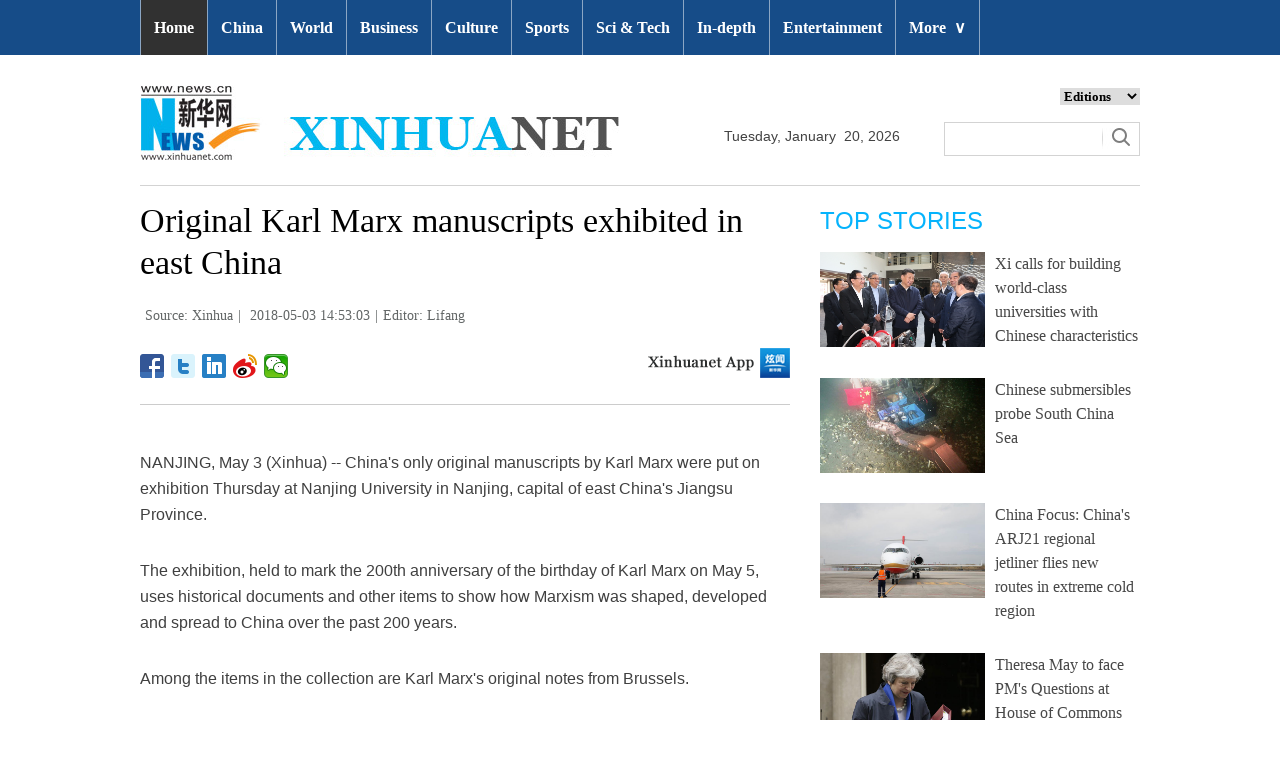

--- FILE ---
content_type: text/html; charset=utf-8
request_url: http://www.xinhuanet.com/english/2018-05/03/c_137153520.htm
body_size: 7245
content:
<!DOCTYPE html>
<html>
<head>
<meta charset="utf-8" /><meta name="publishid" content="137153520.11.1002.0"/><meta name="pageid" content="2.4.0.0.11110320.0.0.0.0.0.114402.137153520"/>
<meta http-equiv="X-UA-Compatible" content="IE=edge,chrome=1" />
<meta name="renderer" content="webkit" />
<meta content="width=device-width, initial-scale=1.0, minimum-scale=1.0, maximum-scale=1.0,user-scalable=no" name="viewport" />
<meta name="renderer" content="webkit" />
<meta content="telephone=no" name="format-detection" />
<meta content="email=no" name="format-detection" />
<meta name="msapplication-tap-highlight" content="no" />
<script src="http://www.xinhuanet.com/global/js/pageCore.js"></script>
<title>
Original Karl Marx manuscripts exhibited in east China - Xinhua | English.news.cn
</title>
<link rel="stylesheet" href="http://www.xinhuanet.com/global/css/common.css" />
<link rel="stylesheet" href="http://www.xinhuanet.com/english/static/css/lhr_ENxl_v1.css" />
<script type="text/javascript" src="http://www.news.cn/static/jq.js"></script>
<style>
.dask { position: relative; }
.dask .picleft { position: absolute; left: 0; top: 40%; width: 85px; height: 85px; background: url(http://www.xinhuanet.com/xilan/img0618/picArrow.png) -85px 0 no-repeat; display: none; }
.dask .picright { position: absolute; right: 0; top: 40%; width: 85px; height: 85px; background: url(http://www.xinhuanet.com/xilan/img0618/picArrow.png) 0 0 no-repeat; display: none; }
.mor-kw .bdsharebuttonbox { float: right; }
</style>
</head>
<body>
<!-- 顶部导航 -->
<div class="nav domPC">
<div class="wrap">
<ul id="nav">
<li class="on"><a href="http://www.xinhuanet.com/english/index.htm" target="_blank">Home</a></li>
<li><a href="http://www.xinhuanet.com/english/china/index.htm" target="_blank">China</a></li>
<li><a href="http://www.xinhuanet.com/english/world/index.htm" target="_blank">World</a> </li>
<li><a href="http://www.xinhuanet.com/english/business/index.htm" target="_blank">Business</a></li>
<li><a href="http://www.xinhuanet.com/english/culture/index.htm" target="_blank">Culture</a></li>
<li><a href="http://www.xinhuanet.com/english/sports/index.htm" target="_blank">Sports</a></li>
<li><a href="http://www.xinhuanet.com/english/sci/index.htm" target="_blank">Sci & Tech</a></li>
<li><a href="http://www.xinhuanet.com/english/indepth/index.htm" target="_blank">In-depth</a></li>
<li><a href="http://www.xinhuanet.com/english/entertainment/index.htm" target="_blank">Entertainment</a></li>
<li class="bor">
<a href="javascript:void(0);">More<span class="jt">&or;</span></a>
<ul>
<li><a href="http://www.xinhuanet.com/english/photo/index.htm" target="_blank">Photos</a></li>
<li><a href="http://www.xinhuanet.com/english/video/index.htm" target="_blank">Video</a></li>
<li><a href="http://www.xinhuanet.com/english/health/index.htm" target="_blank">Health</a></li>
<li><a href="http://www.xinhuanet.com/english/list/latestnews.htm" target="_blank">Latest</a></li>
<li><a href="http://www.xinhuanet.com/english/newchina/" target="_blank">New China</a></li>
<li><a href="http://www.xinhuanet.com/english/special/index.htm" target="_blank">Special Reports</a></li>
<!--<li><a href="http://forum.home.news.cn/english/" target="_blank">Forum</a></li>-->
<li><a href="http://www.xinhuanet.com/silkroad/english/index.htm" target="_blank">B&R Initiative</a></li>
<!-- <li><a href="http://www.xinhuanet.com/english/bilingual/index.htm" target="_blank">Bilingual Zone</a></li>-->
<li><a href="http://www.xinhuanet.com/english/weekly.htm" target="_blank">Biz China Weekly</a></li>
</ul>
</li>
</ul>
</div>
</div>
<!-- END --> 
<!-- 手机顶部导航 -->
<div class="topbox domMobile clearfix">
<div class="eg-logo left"><a href="http://www.xinhuanet.com/english/"><img src="http://www.newsimg.cn/english/20170321/images/banner.png" /></a> </div>
<div class="menu-logo right"><img src="http://www.newsimg.cn/english/20170321/images/menu.png" /></div>
<div class="menu-close right hide"><img src="http://www.newsimg.cn/english/20170321/images/close.png" /></div>
</div>
<div class="menubox hide">
<ul class="list01 left m-left">
<li><a href="http://www.xinhuanet.com/english/mobile2017/index.htm">Home</a></li>
<li><a href="http://www.xinhuanet.com/english/mobile2017/latest.htm">Latest News</a></li>
<li><a href="http://www.xinhuanet.com/english/mobile2017/china.htm">China</a></li>
<li><a href="http://www.xinhuanet.com/english/mobile2017/world.htm">World</a></li>
<li><a href="http://www.xinhuanet.com/english/mobile2017/business.htm">Business</a></li>
<li><a href="http://www.xinhuanet.com/english/mobile2017/photos.htm">Photos</a></li>
<li><a href="http://www.xinhuanet.com/english/mobile2017/video.htm">Video</a></li>
<li><a href="http://www.xinhuanet.com/english/mobile2017/culture.htm">Culture & Edu</a></li>
<li><a href="http://www.xinhuanet.com/english/mobile2017/sports.htm">Sports</a></li>
<li><a href="http://www.xinhuanet.com/english/mobile2017/scitech.htm">Sci & Tech</a></li>
<li><a href="http://www.xinhuanet.com/english/mobile2017/health.htm">Health</a></li>
<li><a href="http://www.xinhuanet.com/english/mobile2017/special.htm">Special Reports</a></li>
<li><a href="http://www.xinhuanet.com/english/mobile2017/entertainment.htm">Entertainment</a></li>
<li class="red"><a href="http://www.xinhuanet.com/english/newchina/">New China</a></li>
</ul>
<ul class="list01 right m-right">
<li class="black">Editions</li>
<li><a href="http://www.xinhuanet.com/english/asiapacific/index.htm">Asia & Pacific</a></li>
<li><a href="http://www.xinhuanet.com/english/europe/">Europe</a></li>
<li><a href="http://www.xinhuanet.com/english/africa/">Africa</a></li>
<li><a href="http://www.xinhuanet.com/english/northamerica/index.htm">North America</a></li>
<li><a href="http://news.cn/">中文</a></li>
<li><a href="http://french.xinhuanet.com/jo2016/index.htm">Français</a></li>
<li><a href="http://russian.news.cn/olympics2016/index.htm">Русский</a></li>
<li><a href="http://german.xinhuanet.com/Olympiaderio/index.htm">Deutsch</a></li>
<li><a href="http://spanish.xinhuanet.com/temas/jjoo2016/index.htm">Español</a></li>
<li><a href="http://arabic.news.cn/2016liyueaoyunhui/index.htm">عربي</a></li>
<li><a href="http://kr.xinhuanet.com/specials/pt/2016/ly/index.htm">한국어</a></li>
<li><a href="http://jp.xinhuanet.com/2016liyueaoyun/index.htm">日本語</a></li>
<li><a href="http://portuguese.xinhuanet.com/index.htm">Português</a></li>
</ul>
</div>
<!-- END -->
<div class="line_box domPC">
<div class="con_box">
<!-- logo -->
<div class="con_logo">
<div class="logo fl"> <img src="http://www.xinhuanet.com/english/20161108new/images/logo.jpg" width="479" height="75" /> </div>
<div class="date fl">
<div id="Date"></div>
</div>
<div class="sreach_box fl">
<div class="slect_box">
<select class="slect" onchange="javascript:window.open(this.options[this.selectedIndex].value);this.selectedIndex=0">
<option selected="">Editions</option>
<option value="http://www.xinhuanet.com/english2010/index.htm">Global Edition </option>
<option value="http://www.xinhuanet.com/english2010/china/index.htm">China Edition</option>
<option value="http://www.xinhuanet.com/english/africa/">Africa Edition</option>
<option value="http://www.xinhuanet.com/english/europe">Europe Edition</option>
<option value="http://www.xinhuanet.com/english/asiapacific/index.htm">Asia &amp; Pacific</option>
<option value="http://www.arabic.xinhuanet.com/arabic/index.htm">عربي</option>
<option value="http://www.xinhuanet.com/">Chinese(GB)</option>
<option value="http://big5.xinhuanet.com/gate/big5/www.xinhuanet.com">Chinese(Big5)</option>
<option value="http://www.french.xinhuanet.com/french/index.htm">Français</option>
<option value="http://jp.xinhuanet.com/">日本語</option>
<option value="http://www.russian.xinhuanet.com/russian/index.htm">русский</option>
<option value="http://spanish.xinhuanet.com/">Español</option>
<option value="http://Kr.xinhuanet.com/">한국어</option>
<option value="http://german.xinhuanet.com/">Deutsch</option>
<option value="http://portuguese.xinhuanet.com/index.htm">Português</option>
<option value="http://www.xinhuanet.com/english/northamerica/index.htm">North America</option>
</select>
</div>
<div class="clearfix"></div>
<div class="sreach">
<form id="f2" name="f2" action="http://search.news.cn/language/search.jspa" method="get" target="_blank">
<div id="search" align="center">
<input type="hidden" name="id" value="en" />
<input type="hidden" name="t" value="1" />
<input type="hidden" name="t1" value="0" />
<input type="hidden" name="ss" value="" />
<input type="hidden" name="ct" value="" />
<table width="196" border="0" cellspacing="0" cellpadding="0">
<tr>
<td class="sreach_v1"><input name="n1" type="text" class="username" id="inputwd" size="60" /></td>
<td class="sreach_v2"><input type="image" src="http://www.xinhuanet.com/english/20161108new/images/sreach.jpg" /></td>
</tr>
</table>
</div>
</form>
</div>
</div>
</div>
</div>
</div>
<div class="main clearfix">
<div class="main-left">
<h1 class="Btitle">
Original Karl Marx manuscripts exhibited in east China 
</h1>
<div class="wzzy">
<i class="source"> Source: Xinhua</i>|<i class="time"> 2018-05-03 14:53:03</i>|<i class="editor domPcc">Editor:  Lifang</i> 
</div>
<div class="bdsharebuttonbox"> <a href="#" class="bds_fbook" data-cmd="fbook" title="分享到Facebook"></a> <a href="#" class="bds_twi" data-cmd="twi" title="分享到Twitter"></a> <a href="#" class="bds_linkedin" data-cmd="linkedin" title="分享到linkedin"></a> <a href="#" class="bds_tsina" data-cmd="tsina" title="分享到新浪微博"></a> <a href="#" class="bds_weixin" data-cmd="weixin" title="分享到微信"></a> </div>
<div class="xhapp"><a href="http://www.news.cn/mobile/xhxw/syzt/index.htm" target="_blank"><img src="http://www.xinhuanet.com/english/static/images/Eng_xhApp_v1.png" width="145" height="30" /></a></div>
<div class="clearfix"></div>
<div class="content">
<div class="Videobox">
<div class="topVideo">
<iframe src=" " class="video-frame"></iframe>    
<div class="topVideo-tit clearfix" style="top: 0px;"><span class="topVideo-tit-cont">Video Player</span><span class="topVideo-closeBtn">Close</span></div>
</div>
</div>
<p>NANJING, May 3 (Xinhua) -- China's only original manuscripts by Karl Marx were put on exhibition Thursday at Nanjing University in Nanjing, capital of east China's Jiangsu Province.</p>
<p>The exhibition, held to mark the 200th anniversary of the birthday of Karl Marx on May 5, uses historical documents and other items to show how Marxism was shaped, developed and spread to China over the past 200 years.</p>
<p>Among the items in the collection are Karl Marx's original notes from Brussels.</p>
<p>The notes include excerpts of economics works, the mathematics behind his doctrine of surplus value as well as family accounts.</p>
<p>The notes are part of a private collection held by Zeng Huansha, chair of Jiangsu Redsun Group. The collection has been evaluated by experts from the Berlin-Brandenburg Academy of Sciences and Humanities and the International Institute of Social History in Amsterdam and confirmed as Marx's original manuscripts.</p>
<p>Also part of the month-long exhibition are a statue of Karl Marx by Wu Weishan, curator of the National Art Museum of China, and long-scroll calligraphy works of the Chinese version of the "Communist Manifesto."</p>
<p>Inside the university gallery, the exhibitor built a replica of Marx's study in London, where he wrote his masterwork, "Capital." </p> 
</div>
<div class="more-con domPC">
<div class="mor-kw">
<span>KEY WORDS:</span><i> Karl Marx</i>
<div class="bdsharebuttonbox"> <a href="#" class="bds_fbook" data-cmd="fbook" title="分享到Facebook"></a> <a href="#" class="bds_twi" data-cmd="twi" title="分享到Twitter"></a> <a href="#" class="bds_linkedin" data-cmd="linkedin" title="分享到linkedin"></a> <a href="#" class="bds_tsina" data-cmd="tsina" title="分享到新浪微博"></a> <a href="#" class="bds_weixin" data-cmd="weixin" title="分享到微信"></a> </div>
</div>
<div class="mor-mk">
<div class="lmt">YOU MAY LIKE</div>
<ul>
<li>
<i></i>
<h3><a href="http://www.xinhuanet.com/english/2018-04/21/c_137126684.htm" target="_blank">Marx's zero-euro souvenir bills snapped up ahead of his 200th birthday</a></h3>
</li>
<li>
<i></i>
<h3><a href="http://www.xinhuanet.com/english/2018-04/13/c_137109292.htm" target="_blank">Karl Marx statue as gift from China erected in Trier</a></h3>
</li>
<li>
<i></i>
<h3><a href="http://www.xinhuanet.com/english/2018-03/21/c_137053414.htm" target="_blank">Karl Marx traffic lights installed in his German hometown</a></h3>
</li>
<li>
<i></i>
<h3><a href="http://www.xinhuanet.com/english/2018-02/26/c_137000424.htm" target="_blank">Roundup: Work of Marx, Engels one of the greatest works of history, British experts say</a></h3>
</li>
<li>
<i></i>
<h3><a href="http://www.xinhuanet.com/english/2018-02/25/c_136998277.htm" target="_blank">Feature: Britain sees renewed interest in Marx 170 years after publication of "The Communist Manifesto"</a></h3>
</li>
</ul> 
</div>
<div class="mor-tp">
<div class="lmt">MORE PHOTOS</div>
<ul>
<li>
<a href="http://www.xinhuanet.com/english/2018-05/02/c_137151585.htm" target="_blank"><img src="http://www.xinhuanet.com/english/titlepic/137151585_1525266414938_title1n.jpg" alt="Woodblock printing works on display at art museum in east China's Hangzhou" /></a>     
<h3><a href="http://www.xinhuanet.com/english/2018-05/02/c_137151585.htm" target="_blank">Woodblock printing works on display at art museum in east China's Hangzhou</a></h3>
</li>
<li>
<a href="http://www.xinhuanet.com/english/2018-05/02/c_137150700.htm" target="_blank"><img src="http://www.xinhuanet.com/english/titlepic/137150700_1525228890947_title1n.jpg" alt="Real Madrid advance to final of UEFA Champions League" /></a>     
<h3><a href="http://www.xinhuanet.com/english/2018-05/02/c_137150700.htm" target="_blank">Real Madrid advance to final of UEFA Champions League</a></h3>
</li>
<li>
<a href="http://www.xinhuanet.com/english/2018-05/02/c_137150237.htm" target="_blank"><img src="http://www.xinhuanet.com/english/titlepic/137150237_1525221249791_title1n.jpg" alt="Hot-Air Balloon Rally 2018 held in Zabok, Croatia" /></a>     
<h3><a href="http://www.xinhuanet.com/english/2018-05/02/c_137150237.htm" target="_blank">Hot-Air Balloon Rally 2018 held in Zabok, Croatia</a></h3>
</li>
</ul>
<ul>
<li>
<a href="http://www.xinhuanet.com/english/2018-05/02/c_137149902.htm" target="_blank"><img src="http://www.xinhuanet.com/english/titlepic/137149902_1525221612004_title1n.jpg" alt="Farmers harvest wheat in Qalyubia, Egypt" /></a>     
<h3><a href="http://www.xinhuanet.com/english/2018-05/02/c_137149902.htm" target="_blank">Farmers harvest wheat in Qalyubia, Egypt</a></h3>
</li>
<li>
<a href="http://www.xinhuanet.com/english/2018-05/02/c_137149835.htm" target="_blank"><img src="http://www.xinhuanet.com/english/titlepic/137149835_1525216989745_title1n.jpg" alt="Tourists visit Baiyangdian lake in Xiongan New Area during May Day holiday" /></a>     
<h3><a href="http://www.xinhuanet.com/english/2018-05/02/c_137149835.htm" target="_blank">Tourists visit Baiyangdian lake in Xiongan New Area during May Day holiday</a></h3>
</li>
<li>
<a href="http://www.xinhuanet.com/english/2018-05/01/c_137149108.htm" target="_blank"><img src="http://www.xinhuanet.com/english/titlepic/137149108_1525164720897_title1n.jpg" alt="People take tours during Labor Day holiday" /></a>     
<h3><a href="http://www.xinhuanet.com/english/2018-05/01/c_137149108.htm" target="_blank">People take tours during Labor Day holiday</a></h3>
</li>
</ul> 
</div>
</div>
</div>
<div class="main-right domPC">
<div class="lmt">TOP STORIES</div>
<div class="imgbox">
<ul>
<li>
<a href="http://www.xinhuanet.com/english/2018-05/03/c_137151867.htm" target="_blank"><img src="http://www.xinhuanet.com/english/titlepic/1122774265_1525283365691_title1n.jpg" alt="Xi calls for building world-class universities with Chinese characteristics" /></a>   
<p><a href="http://www.xinhuanet.com/english/2018-05/03/c_137151867.htm" target="_blank">Xi calls for building world-class universities with Chinese characteristics</a></p>
</li>
<li>
<a href="http://www.xinhuanet.com/english/2018-05/03/c_137151828.htm" target="_blank"><img src="http://www.xinhuanet.com/english/titlepic/1122777211_1525317739439_title1n.jpg" alt="Chinese submersibles probe South China Sea" /></a>   
<p><a href="http://www.xinhuanet.com/english/2018-05/03/c_137151828.htm" target="_blank">Chinese submersibles probe South China Sea</a></p>
</li>
<li>
<a href="http://www.xinhuanet.com/english/2018-05/02/c_137151722.htm" target="_blank"><img src="http://www.xinhuanet.com/english/titlepic/1122774612_1525305328294_title1n.jpg" alt="China Focus: China's ARJ21 regional jetliner flies new routes in extreme cold region" /></a>   
<p><a href="http://www.xinhuanet.com/english/2018-05/02/c_137151722.htm" target="_blank">China Focus: China's ARJ21 regional jetliner flies new routes in extreme cold region </a></p>
</li>
<li>
<a href="http://www.xinhuanet.com/english/2018-05/03/c_137152214.htm" target="_blank"><img src="http://www.xinhuanet.com/english/titlepic/1122774680_1525305189890_title1n.jpg" alt="Theresa May to face PM's Questions at House of Commons" /></a>   
<p><a href="http://www.xinhuanet.com/english/2018-05/03/c_137152214.htm" target="_blank">Theresa May to face PM's Questions at House of Commons</a></p>
</li>
</ul> 
</div>
<div class="lmt">EDITOR’S CHOICE</div>
<div class="textbox">
<ul>
<li><i>/</i> 01. <a href="http://www.xinhuanet.com/english/2018-05/02/c_137151751.htm" target="_blank">China publishes selected works on Marxism from 1920s</a></li>
<li><i>/</i> 02. <a href="http://www.xinhuanet.com/english/2018-05/03/c_137153276.htm" target="_blank">China Focus: Pork prices in China at 4 years low</a></li>
<li><i>/</i> 03. <a href="http://www.xinhuanet.com/english/2018-05/03/c_137151991.htm" target="_blank">U.S. Fed keeps interest rates unchanged</a></li>
<li><i>/</i> 04. <a href="http://www.xinhuanet.com/english/2018-05/03/c_137152061.htm" target="_blank">IS suicide attack on Libyan election commission aims to derail elections</a></li>
<li><i>/</i> 05. <a href="http://www.xinhuanet.com/english/2018-05/03/c_137152047.htm" target="_blank">Population of Chinese-American exceeds 5 mln: report</a></li>
</ul> 
</div>
<div class="lmt">MOST VIEWED</div>
<div class="imgbox">
<ul>
<li>
<a href="http://www.xinhuanet.com/english/2018-05/02/c_137151245.htm" target="_blank"><img src="http://www.xinhuanet.com/english/titlepic/137151245_1525248347566_title1n.jpg" alt="Light show held in China's Shaanxi" /></a>    
<p><a href="http://www.xinhuanet.com/english/2018-05/02/c_137151245.htm" target="_blank">Light show held in China's Shaanxi</a></p>
</li>
<li>
<a href="http://www.xinhuanet.com/english/2018-05/02/c_137151350.htm" target="_blank"><img src="http://www.xinhuanet.com/english/titlepic/137151350_1525251479521_title1n.jpg" alt="China sees tourism boom during May Day holiday" /></a>    
<p><a href="http://www.xinhuanet.com/english/2018-05/02/c_137151350.htm" target="_blank">China sees tourism boom during May Day holiday</a></p>
</li>
<li>
<a href="http://www.xinhuanet.com/english/2018-05/02/c_137149835.htm" target="_blank"><img src="http://www.xinhuanet.com/english/titlepic/137149835_1525216989745_title1n.jpg" alt="Tourists visit Baiyangdian lake in Xiongan New Area during May Day holiday" /></a>    
<p><a href="http://www.xinhuanet.com/english/2018-05/02/c_137149835.htm" target="_blank">Tourists visit Baiyangdian lake in Xiongan New Area during May Day holiday</a></p>
</li>
<li>
<a href="http://www.xinhuanet.com/english/2018-05/02/c_137150718.htm" target="_blank"><img src="http://www.xinhuanet.com/english/titlepic/137150718_1525229315667_title1n.jpg" alt="Air sports carnival held in Hengshui City, N China's Hebei" /></a>    
<p><a href="http://www.xinhuanet.com/english/2018-05/02/c_137150718.htm" target="_blank">Air sports carnival held in Hengshui City, N China's Hebei</a></p>
</li>
</ul> 
</div>
</div>
</div>
<div id="backTopBtn" class="backtotop hide"></div>
<!-- Explore -->
<div class="explore_box domPC">
<div class="con_box">
<div class="exp_tit fl"> EXPLORE XINHUANET </div>
<ul class="exp_con fr">
<li>
<div class="exp_con_tit1">News</div>
<ul class="list14 clearfix">
<li><a href="http://www.xinhuanet.com/english/china/index.htm" target="_blank">China</a></li>
<li><a href="http://www.xinhuanet.com/english/world/index.htm" target="_blank">World</a></li>
<li><a href="http://www.xinhuanet.com/english/business/index.htm" target="_blank">Business</a></li>
<li><a href="http://www.xinhuanet.com/english/culture/index.htm" target="_blank">Culture Edu</a></li>
<li><a href="http://www.xinhuanet.com/english/sports/index.htm" target="_blank">Sports</a></li>
<li><a href="http://www.xinhuanet.com/english/sci" target="_blank">Sci Tech</a></li>
<li><a href="http://www.xinhuanet.com/english/health/index.htm" target="_blank">Health</a></li>
<li><a href="http://www.xinhuanet.com/english/entertainment" target="_blank">Entertainment</a></li>
</ul> 
</li>
<li>
<div class="exp_con_tit2">Regions</div>
<ul class="list14 clearfix">
<li><a href="http://www.xinhuanet.com/english/asiapacific/index.htm" target="_blank">Asia & Pacific</a></li>
<li><a href="http://www.xinhuanet.com/english/list/World-americas.htm" target="_blank">Americas</a></li>
<li><a href="http://www.xinhuanet.com/english/europe" target="_blank">Europe</a></li>
<li><a href="http://www.xinhuanet.com/english/africa" target="_blank">Africa</a></li>
<li><a href="http://www.xinhuanet.com/english/list/World-organizations.htm" target="_blank">Organizations</a></li>
<li><a href="http://www.xinhuanet.com/english/northamerica/index.htm" target="_blank">North America</a></li>
</ul> 
</li>
<li>
<div class="exp_con_tit2">Services</div>
<ul class="list14 clearfix">
<li><a href="http://english.gov.cn/services/investment" target="_blank">Investment</a></li>
<li><a href="http://english.gov.cn/services/doingbusiness" target="_blank">Doing Business</a></li>
<li><a href="http://english.gov.cn/services/workinchina" target="_blank">Work in China</a></li>
<li><a href="http://english.gov.cn/services/studyinchina" target="_blank">Study in China</a></li>
<li><a href="http://english.gov.cn/services/visitchina" target="_blank">Visit in China</a></li>
<li><a href="http://english.gov.cn/services/liveinchina" target="_blank">Live in China</a></li>
<li><a href="http://english.gov.cn/services/2014/09/02/content_281474985233720.htm" target="_blank">Emergency</a></li>
<li><a href="http://www.cma.gov.cn/en2014" target="_blank">Weather</a></li>
</ul> 
</li>
<li>
<div class="exp_con_tit3">More</div>
<ul class="list14 clearfix">
<li><a href="http://www.xinhuanet.com/english/photo" target="_blank">Photos</a></li>
<li><a href="http://www.xinhuanet.com/english/video/index.htm" target="_blank">Video</a></li>
<li><a href="http://www.xinhuanet.com/english/indepth/index.htm" target="_blank">In-depth</a></li>
<li><a href="http://www.xinhuanet.com/english/special" target="_blank">Special Reports</a></li>
<li><a href="http://news.xinhuanet.com/english/2017-04/19/c_136220748.htm" target="_blank"><font color="#faf705">Corrections</font></a></li>
</ul> 
</li>
</ul>
</div>
</div>
<!-- END -->
<div class="bdsharebuttonbox domMobile" style="padding-left:2%;"> <a href="#" class="bds_fbook" data-cmd="fbook" title="分享到Facebook"></a> <a href="#" class="bds_twi" data-cmd="twi" title="分享到Twitter"></a> <a href="#" class="bds_linkedin" data-cmd="linkedin" title="分享到linkedin"></a> <a href="#" class="bds_tsina" data-cmd="tsina" title="分享到新浪微博"></a> <a href="#" class="bds_weixin" data-cmd="weixin" title="分享到微信"></a> </div>
<div class="footer">
<script src="http://www.newsres.cn/english/20170508/js/footer.js"></script> 
</div>
<script>
//副题视频新闻
$(function(){
var $vbox = $(".Videobox");
var $vf = $(".topVideo");
var $vfif= $vf.find('iframe')
	if( $vfif.length && $.trim( $vfif.attr("src") ) && $vfif.attr("src").match("vod")){
		$vbox.css({"width":"650px","height":"488px","display":"block","margin":"0 auto"});
//			$vf.css({"width":"650px","height":"488px","display":"block","margin":"0 auto"});
		$vfif.css({"width":"650px","height":"488px","display":"block","margin":"0 auto"});
	}else{
		$vf.hide();
	}
$('.topVideo').hover(function() {
	$(".topVideo-tit").stop(true, true).animate({
		"top": -32
	}, 500);
}, function() {
	$(".topVideo-tit").stop(true, true).animate({
		"top": 0
	}, 500);
});
})
var $topVideoCloseBtn = $(".topVideo-closeBtn");
$topVideoCloseBtn.on("click", function() {
// //console.log(switchKey);
$(this).parents(".Videobox").hide();
$(this).parents().find("iframe").hide().attr("src", "");
//        $(this).parent().siblings(".topVideo-img").show();
});

var isMobile = (/iPad|iPhone|Android|Windows Phone|Nokia/).test(navigator.userAgent);	  //当前访问设备为移动端
if(isMobile){
	//MOB菜单
	$(document).ready(function(){
		$('.menu-logo').click(function(){
			$(this).addClass('hide');
			$('.menu-close').removeClass('hide');
			$('.menubox').removeClass('hide');
			});	
		$('.menu-close').click(function(){
			$(this).addClass('hide');
			$('.menu-logo').removeClass('hide');
			$('.menubox').addClass('hide');
			});	
		}); 
	//MOB视频
		$(function(){
		var $vbox = $(".Videobox");
		var $vf = $(".topVideo");
		var $vfif= $vf.find('iframe')
			if( $vfif.length && $.trim( $vfif.attr("src") ) && $vfif.attr("src").match("vod")){
				$vbox.css({"width":"100%","height":"auto","display":"block","margin":"0 auto"});
	//			$vf.css({"width":"650px","height":"488px","display":"block","margin":"0 auto"});
				$vfif.css({"width":"100%","height":"auto","display":"block","margin":"0 auto"});
			}else{
				$vf.hide();
			}
		$('.topVideo').hover(function() {
			$(".topVideo-tit").stop(true, true).animate({
				"top": -32
			}, 500);
		}, function() {
			$(".topVideo-tit").stop(true, true).animate({
				"top": 0
			}, 500);
		});
	})
}else{
	$(function(){
	var head= document.getElementsByTagName('head')[0]; 
	var script= document.createElement('script'); 
	script.type= 'text/javascript'; 
	script.src= 'http://www.xinhuanet.com/xilan/js/xhPic.js'; 
	head.appendChild(script); 
})
		$(function(){
			var $vbox = $(".Videobox");
			var $vf = $(".topVideo");
			var $vfif= $vf.find('iframe')
				if( $vfif.length && $.trim( $vfif.attr("src") ) && $vfif.attr("src").match("vod")){
					$vbox.css({"width":"650px","height":"488px","display":"block","margin":"0 auto"});
		//			$vf.css({"width":"650px","height":"488px","display":"block","margin":"0 auto"});
					$vfif.css({"width":"650px","height":"488px","display":"block","margin":"0 auto"});
				}else{
					$vf.hide();
				}
			$('.topVideo').hover(function() {
				$(".topVideo-tit").stop(true, true).animate({
					"top": -32
				}, 500);
			}, function() {
				$(".topVideo-tit").stop(true, true).animate({
					"top": 0
				}, 500);
			});
		})
	//视频框缩小
		$(window).scroll(function(){
				t = $(document).scrollTop();
				if(t>900){
				  $('.topVideo').addClass("topVideo-fixed");;
				}else{
				  $('.topVideo').removeClass("topVideo-fixed");
				} 
		 }) 
}

//PC导航

$(document).ready(function() {	
$('#nav li').hover(function() {
	$('ul', this).slideDown(200);
	$(this).children('a:first').addClass("hov");
}, function() {
	$('ul', this).slideUp(100);
	$(this).children('a:first').removeClass("hov");		
});
});

//日期
$(document).ready(function() {
var monthNames = [ "January", "February", "March", "April", "May", "June", "July", "August", "September", "October", "November", "December" ]; 
var dayNames= ["Sunday","Monday","Tuesday","Wednesday","Thursday","Friday","Saturday"]
var newDate = new Date();
newDate.setDate(newDate.getDate());   
$('#Date').html(dayNames[newDate.getDay()]+ ","+ '&nbsp;' + monthNames[newDate.getMonth()] + '&nbsp;' + '' + '&nbsp;' + newDate.getDate() + ','+ '&nbsp;' + newDate.getFullYear());	
}); 


$("#backTopBtn").click(function(){
	$('html,body').animate({ scrollTop: (0) }, 500);	
});
$(window).scroll(function(){
	t = $(document).scrollTop();
	if(t>900){
	  $('#backTopBtn').show();
	}else{
	  $('#backTopBtn').hide();
	} 
}) 
//key
$(function(){
var keyWord=$(".mor-kw").find("i"),
	keyWordTxt=$.trim(keyWord.html()),
	url='http:\/\/search.news.cn\/language\/search.jspa?id=en&t1=0&t=1&ss=&btn=0&np=content&n1='+keyWordTxt+'&ct='+keyWordTxt;
	keyWord.html("<a target='_blank' href='"+url+"'>"+keyWordTxt+"</a>");
})
</script> 
<script>window._bd_share_config={"common":{"bdSnsKey":{},"bdText":"","bdMini":"2","bdMiniList":false,"bdPic":"","bdStyle":"1","bdSize":"24"},"share":{}};with(document)0[(getElementsByTagName('head')[0]||body).appendChild(createElement('script')).src='http://bdimg.share.baidu.com/static/api/js/share.js?v=89860593.js?cdnversion='+~(-new Date()/36e5)];</script>
<div style="display:none"><div id="fwl">010020070750000000000000011100001371535201</div><script type="text/javascript" src="http://webd.home.news.cn/webdig.js?z=1"></script><script type="text/javascript">wd_paramtracker("_wdxid=010020070750000000000000011100001371535201")</script><noscript><img src="http://webd.home.news.cn/1.gif?z=1&_wdxid=010020070750000000000000011100001371535201" border="0" /></noscript></div>   </body>
</html>